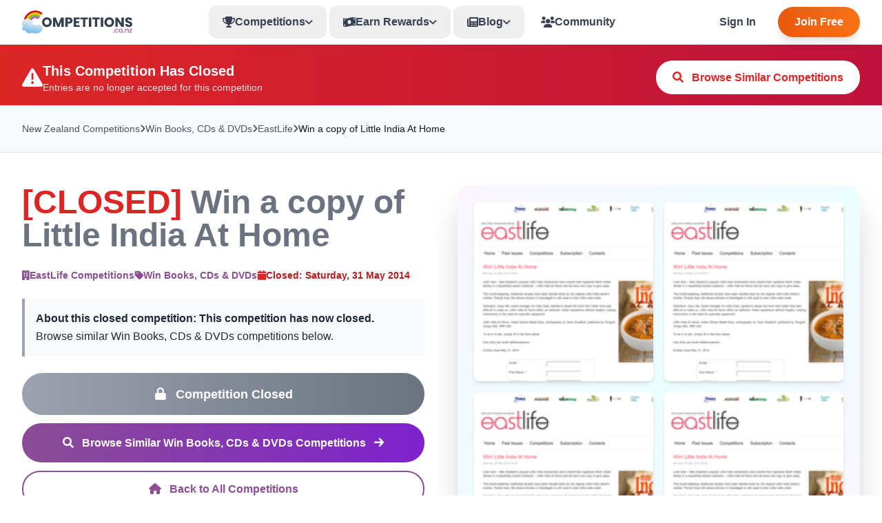

--- FILE ---
content_type: text/html;charset=UTF-8
request_url: https://www.competitions.co.nz/win-a-copy-of-little-india-at-home/9094/
body_size: 13452
content:
<!DOCTYPE html>
<html lang="en"><head>
    
    <script>
    var dataLayer = window.dataLayer || [];
    
    
    dataLayer.push({
        "urlpath": "index.cfm",
        "event": "user",
        "site": "nz"
    });
    
    </script>
    
    
    <script>(function(w,d,s,l,i){w[l]=w[l]||[];w[l].push({'gtm.start':
    new Date().getTime(),event:'gtm.js'});var f=d.getElementsByTagName(s)[0],
    j=d.createElement(s),dl=l!='dataLayer'?'&l='+l:'';j.async=true;j.src=
    'https://www.googletagmanager.com/gtm.js?id='+i+dl;f.parentNode.insertBefore(j,f);
    })(window,document,'script','dataLayer','GTM-TPV9D82');</script>
    
    
    <meta charset="UTF-8">
    <meta name="viewport" content="width=device-width, initial-scale=1.0">
    
    
    
    
    
    <title>[CLOSED] Win a copy of Little India At Home</title>
    <meta name="description" content="CLOSED: Win a copy of Little India At Home with EastLife ended 31 May 2014. Browse more win books, cds & dvds competitions.">
    
    <meta name="keywords" content="EastLife competition, Win Books, CDs & DVDs, win Win a copy of Little India At Home, New Zealand competitions, free entry">
    
    <meta name="robots" content="index, follow">
    
    <link rel="canonical" href="https://www.competitions.co.nz/win-a-copy-of-little-india-at-home/9094/">
    
    
    
    
    
    <meta property="og:type" content="website">
    <meta property="og:url" content="https://www.competitions.co.nz/win-a-copy-of-little-india-at-home/9094/">
    <meta property="og:title" content="Win a copy of Little India At Home - EastLife">
    <meta property="og:description" content="Win a copy of Little India At Home with EastLife">
    <meta property="og:image" content="//cdn.competitions.co.nz/win-a-copy-of-little-india-at-home_9094.png">
    <meta property="og:image:width" content="1200">
    <meta property="og:image:height" content="630">
    <meta property="og:site_name" content="Competitions.co.nz">
    <meta property="og:locale" content="en_NZ">
    
    
    <meta name="twitter:card" content="summary_large_image">
    <meta name="twitter:site" content="@compsnz">
    <meta name="twitter:title" content="Win a copy of Little India At Home - EastLife">
    <meta name="twitter:description" content="Win a copy of Little India At Home with EastLife">
    <meta name="twitter:image" content="//cdn.competitions.co.nz/win-a-copy-of-little-india-at-home_9094.png">
    
    
    
    <link rel="apple-touch-icon" sizes="180x180" href="/apple-touch-icon.png">
    <link rel="icon" type="image/png" sizes="32x32" href="/favicon-32x32.png">
    <link rel="icon" type="image/png" sizes="16x16" href="/favicon-16x16.png">
    <link rel="manifest" href="/site.webmanifest">
    <link rel="alternate" type="application/rss+xml" href="https://www.competitions.co.nz/rss.cfm">
    
    
    <meta name="google-signin-scope" content="profile email">
    <meta name="google-signin-client_id" content="172180016208-a39uub25p5k912ab7030crvch8li6vdo.apps.googleusercontent.com">
    <meta property="fb:app_id" content="330981386989892"/>
    <meta name="msvalidate.01" content="732A35C1D84636F1A6727A16A61CC447"/>
    
    
    
            <meta name="verification" content="288d9f693ec6fa9254b036a1d17077f8" />
        
    
    
    <link rel="preconnect" href="https://fonts.googleapis.com">
    <link rel="preconnect" href="https://fonts.gstatic.com" crossorigin>
    
    
    <link href="https://fonts.googleapis.com/css2?family=Inter:wght@300;400;500;600;700;800;900&display=optional" rel="stylesheet">
    <link rel="stylesheet" href="/v2/assets/css/all.min.css">
    <link rel="stylesheet" href="/v2/assets/css/output.css?v=3.2">
    
    
    <script type="application/ld+json">
    {"@context":"https:\/\/schema.org","sameAs":["https:\/\/www.facebook.com\/competitionsnz","https:\/\/twitter.com\/competitionsnz","https:\/\/www.instagram.com\/competitionsnz"],"@type":"Organization","contactPoint":{"@type":"ContactPoint","contactType":"Customer Service","email":"support@competitions.com.nz"},"logo":"https:\/\/www.competitions.co.nz\/v2\/assets\/images\/logo.png","url":"https:\/\/www.competitions.co.nz","name":"Competitions.co.nz"}
    </script>
    
    
    
        <script async src="https://pagead2.googlesyndication.com/pagead/js/adsbygoogle.js?client=ca-pub-1719939848984296"
         crossorigin="anonymous"></script>
    

<script type="application/ld+json">
{
  "@context": "https://schema.org",
    "@type": "BreadcrumbList",
    "itemListElement": [{
        "@type": "ListItem",
        "position": 1,
        "name": "New Zealand Competitions",
        "item": "https://www.competitions.co.nz/"
    },{
        "@type": "ListItem",
        "position": 2,
        "name": "Win Books, CDs & DVDs",
        "item": "https://www.competitions.co.nz/books-media-competitions/"
    },{
        "@type": "ListItem",
        "position": 3,
        "name": "EastLife",
        "item": "https://www.competitions.co.nz/brands/eastlife/"
    },{
        "@type": "ListItem",
        "position": 4,
        "name": "Win a copy of Little India At Home",
        "item": "https://www.competitions.co.nz/win-a-copy-of-little-india-at-home/9094/"
    }]
}
</script>

<script type="application/ld+json">
{
  "@context": "https://schema.org",
  "@type": "Event",
    "name": "Win a copy of Little India At Home",
    "description": "Look here &ndash; New Zealand&rsquo;s popular Little India restaurants have shared their signature North Indian dishes in a beautifully-styled cookbook &ndash; Little India at Home and we have one copy to give away.\r\n\r\nThe mouth-watering, traditional recipes have been handed down by the original Little India owner&rsquo;s mother, Premjit Kaur Gill whose kitchen in Chandigarh is still used to train Little India chefs.\r\n\r\nGrandson, Arjun Gill, brand manager for Little India, wanted to dispel the myth that Indian food was difficult to make so, Little India At Home offers an authentic Indian experience without lengthy cooking instructions or the need for specialty equipment.\r\n\r\nLittle India At Home: Indian Dishes Made Easy, photography by Sean Shadbolt, published by Penguin Group (NZ), RRP $40.\r\n\r\nTo be in to win, simply fill in the form below.\r\n\r\nOne entry per email address/person.\r\n\r\nEntries close May 31, 2014.",
  "startDate": "2014-05-12T00:00:00+10:00",
  "endDate": "2014-05-31T23:59:59+10:00",
  "eventStatus": "https://schema.org/EventCancelled",
  "eventAttendanceMode": "https://schema.org/OnlineEventAttendanceMode",
  "location": {
    "@type": "VirtualLocation",
        "url": "http://www.eastlife.co.nz/competitions/win-little-india-at-home"
  },
  "image": "https://cdn.competitions.co.nz/win-a-copy-of-little-india-at-home_9094.png",
  "organizer": {
    "@type": "Organization",
        "name": "EastLife",
    "url": "https://www.competitions.co.nz/brands/eastlife/"
  },
  "offers": {
    "@type": "Offer",
    "price": "0",
    "priceCurrency": "NZD",
    "availability": "https://schema.org/SoldOut",
    "validFrom": "2014-05-12T00:00:00+10:00",
    "validThrough": "2014-05-31T23:59:59+10:00",
    "url": "http://www.eastlife.co.nz/competitions/win-little-india-at-home"
  }
}
</script>
</head><body>

    <!-- Header -->
    <header class="fixed w-full bg-white shadow-sm border-b border-gray-200" style="z-index: 50;">
        <div class="max-w-screen-2xl mx-auto px-4 lg:px-8">
            <div class="flex items-center justify-between h-16">
                <!-- Logo -->
                <div class="flex items-center">
                    <a href="/" class="flex items-center">
                        <img src="/themes/responsive3/assets/logos/logo_nz.svg" alt="Competitions.co.nz" class="h-10" width="160" height="40">
                    </a>
                </div>
                
                <!-- Desktop Navigation -->
                <nav class="hidden lg:flex items-center space-x-1" aria-label="Main navigation">
                    
                        
                        
                        <!-- Competitions Mega Menu -->
                        <div class="relative group">
                            <button class="flex items-center gap-2 px-5 py-3 text-gray-700 hover:text-purple-600 font-bold transition-colors rounded-xl hover:bg-purple-50">
                                <i class="fas fa-trophy"></i>
                                <span>Competitions</span>
                                <i class="fas fa-chevron-down text-xs transition-transform group-hover:rotate-180"></i>
                            </button>
                            <div class="absolute left-0 mt-2 w-64 bg-white rounded-xl shadow-2xl border-2 border-gray-200 opacity-0 invisible group-hover:opacity-100 group-hover:visible hover:opacity-100 hover:visible transition-all duration-200 z-50">
                                <div class="p-2">
                                    
                                    
                                    
                                        
                                        <a href="/car-competitions/" class="flex items-center gap-3 px-4 py-2 hover:bg-purple-50 rounded-lg transition-colors">
                                            <i class="fas fa-car text-blue-600 w-4"></i>
                                            <div class="flex-1 flex items-center justify-between">
                                                <span class="text-sm font-medium text-gray-900">Car Competitions</span>
                                                <span class="text-xs text-gray-500">1</span>
                                            </div>
                                        </a>
                                    
                                        
                                        <a href="/travel-competitions/" class="flex items-center gap-3 px-4 py-2 hover:bg-purple-50 rounded-lg transition-colors">
                                            <i class="fas fa-plane text-purple-600 w-4"></i>
                                            <div class="flex-1 flex items-center justify-between">
                                                <span class="text-sm font-medium text-gray-900">Travel Competitions</span>
                                                <span class="text-xs text-gray-500">11</span>
                                            </div>
                                        </a>
                                    
                                        
                                        <a href="/cash-competitions/" class="flex items-center gap-3 px-4 py-2 hover:bg-purple-50 rounded-lg transition-colors">
                                            <i class="fas fa-dollar-sign text-green-600 w-4"></i>
                                            <div class="flex-1 flex items-center justify-between">
                                                <span class="text-sm font-medium text-gray-900">Cash & Vouchers</span>
                                                <span class="text-xs text-gray-500">16</span>
                                            </div>
                                        </a>
                                    
                                        
                                        <a href="/books-media-competitions/" class="flex items-center gap-3 px-4 py-2 hover:bg-purple-50 rounded-lg transition-colors">
                                            <i class="fas fa-book text-amber-600 w-4"></i>
                                            <div class="flex-1 flex items-center justify-between">
                                                <span class="text-sm font-medium text-gray-900">Books & Media</span>
                                                <span class="text-xs text-gray-500">5</span>
                                            </div>
                                        </a>
                                    
                                        
                                        <a href="/fashion-competitions/" class="flex items-center gap-3 px-4 py-2 hover:bg-purple-50 rounded-lg transition-colors">
                                            <i class="fas fa-tshirt text-purple-500 w-4"></i>
                                            <div class="flex-1 flex items-center justify-between">
                                                <span class="text-sm font-medium text-gray-900">Fashion</span>
                                                <span class="text-xs text-gray-500">4</span>
                                            </div>
                                        </a>
                                    
                                    <div class="border-t border-gray-200 mt-2 pt-2">
                                        <a href="/categories/" class="flex items-center justify-center gap-2 px-4 py-2 bg-purple-50 text-purple-600 rounded-lg font-bold hover:bg-purple-100 transition-colors text-sm">
                                            View All Categories
                                            <i class="fas fa-arrow-right text-xs"></i>
                                        </a>
                                    </div>
                                </div>
                            </div>
                        </div>

                        <!-- Earn Rewards Dropdown -->
                        <div class="relative group">
                            <button class="flex items-center gap-2 px-5 py-3 text-gray-700 hover:text-green-600 font-bold transition-colors rounded-xl hover:bg-green-50">
                                <i class="fas fa-money-bill-wave"></i>
                                <span>Earn Rewards</span>
                                <i class="fas fa-chevron-down text-xs transition-transform group-hover:rotate-180"></i>
                            </button>
                            <div class="absolute left-0 mt-2 w-64 bg-white rounded-xl shadow-2xl border-2 border-gray-200 opacity-0 invisible group-hover:opacity-100 group-hover:visible hover:opacity-100 hover:visible transition-all duration-200 z-50">
                                <div class="p-2">
                                    <a href="/surveys/" class="flex items-center gap-3 px-4 py-2 hover:bg-green-50 rounded-lg transition-colors">
                                        <i class="fas fa-clipboard-list text-green-600 w-4"></i>
                                        <div class="flex-1">
                                            <div class="text-sm font-bold text-gray-900">Paid Surveys</div>
                                            <div class="text-xs text-gray-600">Get paid for your opinions</div>
                                        </div>
                                    </a>
                                    <a href="/guessing-game/" class="flex items-center gap-3 px-4 py-2 hover:bg-red-50 rounded-lg transition-colors">
                                        <i class="fas fa-bullseye text-red-600 w-4"></i>
                                        <div class="flex-1">
                                            <div class="text-sm font-bold text-gray-900">Cash Prize Games</div>
                                            <div class="text-xs text-gray-600">Win $10-50 weekly</div>
                                        </div>
                                    </a>
                                    <a href="/spin-and-win/" class="flex items-center gap-3 px-4 py-2 hover:bg-yellow-50 rounded-lg transition-colors">
                                        <i class="fas fa-sync-alt text-yellow-600 w-4"></i>
                                        <div class="flex-1">
                                            <div class="text-sm font-bold text-gray-900">Instant Win Games</div>
                                            <div class="text-xs text-gray-600">Win prizes instantly</div>
                                        </div>
                                    </a>
                                    <div class="border-t border-gray-200 mt-2 pt-2">
                                        <a href="/rewards/" class="flex items-center gap-3 px-4 py-2 hover:bg-purple-50 rounded-lg transition-colors">
                                            <i class="fas fa-gift text-purple-600 w-4"></i>
                                            <div class="flex-1">
                                                <div class="text-sm font-bold text-gray-900">Cash Out Rewards</div>
                                                <div class="text-xs text-gray-600">Gift cards from $10</div>
                                            </div>
                                        </a>
                                    </div>
                                </div>
                            </div>
                        </div>

                        <!-- Blog Dropdown -->
                        <div class="relative group">
                            <button class="flex items-center gap-2 px-5 py-3 text-gray-700 hover:text-blue-600 font-bold transition-colors rounded-xl hover:bg-blue-50">
                                <i class="fas fa-newspaper"></i>
                                <span>Blog</span>
                                <i class="fas fa-chevron-down text-xs transition-transform group-hover:rotate-180"></i>
                            </button>
                            <div class="absolute left-0 mt-2 w-80 bg-white rounded-xl shadow-2xl border-2 border-gray-200 opacity-0 invisible group-hover:opacity-100 group-hover:visible hover:opacity-100 hover:visible transition-all duration-200 z-50">
                                <div class="p-2">
                                    
                                    
                                            <a href="/blog/competitions-nz-has-been-rebuilt-from-the-ground-up/" class="flex items-start gap-3 px-4 py-3 hover:bg-blue-50 rounded-lg transition-colors">
                                                <i class="fas fa-file-alt text-blue-600 w-4 mt-0.5"></i>
                                                <div class="flex-1 min-w-0">
                                                    <div class="text-sm font-medium text-gray-900 line-clamp-2">Competitions.co.nz Has Been Rebuilt From the Ground Up</div>
                                                    <div class="text-xs text-gray-500 mt-1">Dec 5, 2025</div>
                                                </div>
                                            </a>
                                        
                                            <a href="/blog/do-you-pay-tax-on-competition-winnings-in-nz/" class="flex items-start gap-3 px-4 py-3 hover:bg-blue-50 rounded-lg transition-colors">
                                                <i class="fas fa-file-alt text-blue-600 w-4 mt-0.5"></i>
                                                <div class="flex-1 min-w-0">
                                                    <div class="text-sm font-medium text-gray-900 line-clamp-2">Do You Pay Tax on Competition Winnings in NZ?</div>
                                                    <div class="text-xs text-gray-500 mt-1">Dec 5, 2025</div>
                                                </div>
                                            </a>
                                        
                                            <a href="/blog/how-to-spot-competition-scams-in-new-zealand/" class="flex items-start gap-3 px-4 py-3 hover:bg-blue-50 rounded-lg transition-colors">
                                                <i class="fas fa-file-alt text-blue-600 w-4 mt-0.5"></i>
                                                <div class="flex-1 min-w-0">
                                                    <div class="text-sm font-medium text-gray-900 line-clamp-2">How to Spot Competition Scams in New Zealand</div>
                                                    <div class="text-xs text-gray-500 mt-1">Dec 5, 2025</div>
                                                </div>
                                            </a>
                                        
                                    <div class="border-t border-gray-200 mt-2 pt-2 space-y-1">
                                        <a href="/blog/winners/" class="flex items-center justify-center gap-2 px-4 py-2 bg-yellow-50 text-yellow-600 rounded-lg font-bold hover:bg-yellow-100 transition-colors text-sm">
                                            <i class="fas fa-trophy"></i>
                                            Winners Archive
                                            <i class="fas fa-arrow-right text-xs"></i>
                                        </a>
                                        <a href="/blog/" class="flex items-center justify-center gap-2 px-4 py-2 bg-blue-50 text-blue-600 rounded-lg font-bold hover:bg-blue-100 transition-colors text-sm">
                                            View All Articles
                                            <i class="fas fa-arrow-right text-xs"></i>
                                        </a>
                                    </div>
                                </div>
                            </div>
                        </div>

                        <!-- Community -->
                        <a href="/community/" class="flex items-center gap-2 px-5 py-3 text-gray-700 hover:text-orange-600 font-bold transition-colors rounded-xl hover:bg-orange-50">
                            <i class="fas fa-users"></i>
                            <span>Community</span>
                        </a>
                    
                </nav>
                
                <!-- Right: Auth Buttons / User Menu -->
                <div class="flex items-center space-x-3">
                    
                        
                        
                        <a href="/login/" class="hidden md:block px-5 py-2.5 text-gray-700 hover:text-gray-900 font-semibold transition-colors">Sign In</a>
                        <a href="/register/" class="hidden md:block bg-cta-gradient-r text-white px-6 py-2.5 rounded-full font-bold hover:opacity-90 transition-opacity shadow-lg">
                            Join Free
                        </a>
                    
                    
                    <!-- Mobile Menu Button -->
                    <button onclick="toggleMobileMenu()" id="mobileMenuBtn" class="lg:hidden p-2 hover:bg-gray-50 rounded-lg transition-colors" aria-label="Toggle navigation menu">
                        <i class="fas fa-bars text-gray-700 text-xl"></i>
                    </button>
                </div>
            </div>
            
            <!-- Mobile Auth Buttons (Visible on mobile when not logged in) -->
            
                <div class="lg:hidden flex items-center gap-2 px-2 py-2 border-t border-gray-200">
                    <a href="/login/" class="flex-1 flex items-center justify-center gap-2 px-4 py-2.5 border-2 border-gray-300 text-gray-900 rounded-xl font-bold hover:bg-gray-50 transition-colors">
                        <i class="fas fa-sign-in-alt"></i>
                        Sign In
                    </a>
                    <a href="/register/" class="flex-1 flex items-center justify-center gap-2 px-4 py-2.5 bg-cta-gradient-r text-white rounded-xl font-bold hover:opacity-90 transition-opacity shadow-lg">
                        <i class="fas fa-user-plus"></i>
                        Join Free
                    </a>
                </div>
            
        </div>
        
        <!-- Mobile Menu -->
        <div id="mobileMenu" class="hidden lg:hidden bg-white border-t border-gray-200">
            <nav class="px-4 py-4 space-y-2 max-h-[80vh] overflow-y-auto">
                
                    
                    
                    <!-- Categories -->
                    <div class="space-y-1">
                        <div class="text-xs font-black text-gray-500 uppercase tracking-wider px-3 py-2">Categories</div>
                        
                        
                            
                            <a href="/car-competitions/" class="flex items-center gap-3 px-3 py-3 hover:bg-purple-50 rounded-lg transition-colors">
                                <i class="fas fa-car text-blue-600 w-5"></i>
                                <span class="font-semibold text-gray-900">Car Competitions</span>
                                <span class="text-xs text-gray-500 ml-auto">1</span>
                            </a>
                        
                            
                            <a href="/travel-competitions/" class="flex items-center gap-3 px-3 py-3 hover:bg-purple-50 rounded-lg transition-colors">
                                <i class="fas fa-plane text-purple-600 w-5"></i>
                                <span class="font-semibold text-gray-900">Travel Competitions</span>
                                <span class="text-xs text-gray-500 ml-auto">11</span>
                            </a>
                        
                            
                            <a href="/cash-competitions/" class="flex items-center gap-3 px-3 py-3 hover:bg-purple-50 rounded-lg transition-colors">
                                <i class="fas fa-dollar-sign text-green-600 w-5"></i>
                                <span class="font-semibold text-gray-900">Cash & Vouchers</span>
                                <span class="text-xs text-gray-500 ml-auto">16</span>
                            </a>
                        
                            
                            <a href="/books-media-competitions/" class="flex items-center gap-3 px-3 py-3 hover:bg-purple-50 rounded-lg transition-colors">
                                <i class="fas fa-book text-amber-600 w-5"></i>
                                <span class="font-semibold text-gray-900">Books & Media</span>
                                <span class="text-xs text-gray-500 ml-auto">5</span>
                            </a>
                        
                            
                            <a href="/fashion-competitions/" class="flex items-center gap-3 px-3 py-3 hover:bg-purple-50 rounded-lg transition-colors">
                                <i class="fas fa-tshirt text-purple-500 w-5"></i>
                                <span class="font-semibold text-gray-900">Fashion</span>
                                <span class="text-xs text-gray-500 ml-auto">4</span>
                            </a>
                        
                        <a href="/categories/" class="flex items-center gap-3 px-3 py-3 hover:bg-purple-50 rounded-lg transition-colors">
                            <i class="fas fa-th text-purple-600 w-5"></i>
                            <span class="font-semibold text-purple-600">View All Categories</span>
                        </a>
                    </div>
                    
                    <div class="h-px bg-gray-200 my-2"></div>
                    
                    <!-- Earn Rewards Section -->
                    <div class="space-y-1">
                        <div class="text-xs font-black text-gray-500 uppercase tracking-wider px-3 py-2">Earn Rewards</div>
                        <a href="/surveys/" class="flex items-center gap-3 px-3 py-3 hover:bg-green-50 rounded-lg transition-colors">
                            <i class="fas fa-clipboard-list text-green-600 w-5"></i>
                            <div class="flex-1">
                                <div class="font-bold text-gray-900">Paid Surveys</div>
                                <div class="text-xs text-gray-600">Get paid for your opinions</div>
                            </div>
                        </a>
                        <a href="/guessing-game/" class="flex items-center gap-3 px-3 py-3 hover:bg-red-50 rounded-lg transition-colors">
                            <i class="fas fa-trophy text-red-600 w-5"></i>
                            <div class="flex-1">
                                <div class="font-bold text-gray-900">Cash Prize Games</div>
                                <div class="text-xs text-gray-600">Win $10-50 weekly</div>
                            </div>
                        </a>
                        <a href="/spin-and-win/" class="flex items-center gap-3 px-3 py-3 hover:bg-yellow-50 rounded-lg transition-colors">
                            <i class="fas fa-gift text-yellow-600 w-5"></i>
                            <div class="flex-1">
                                <div class="font-bold text-gray-900">Instant Win Games</div>
                                <div class="text-xs text-gray-600">Win prizes instantly</div>
                            </div>
                        </a>
                        <a href="/rewards/" class="flex items-center gap-3 px-3 py-3 hover:bg-purple-50 rounded-lg transition-colors">
                            <i class="fas fa-shopping-bag text-purple-600 w-5"></i>
                            <div class="flex-1">
                                <div class="font-bold text-gray-900">Cash Out Rewards</div>
                                <div class="text-xs text-gray-600">Gift cards from $10</div>
                            </div>
                        </a>
                    </div>
                    
                    <div class="h-px bg-gray-200 my-2"></div>
                    
                    <!-- Quick Links -->
                    <a href="/" class="flex items-center gap-3 px-3 py-3 hover:bg-purple-50 rounded-lg transition-colors">
                        <i class="fas fa-trophy text-purple-600 w-5"></i>
                        <span class="font-semibold text-gray-900">All Competitions</span>
                    </a>
                    <a href="/blog/" class="flex items-center gap-3 px-3 py-3 hover:bg-blue-50 rounded-lg transition-colors">
                        <i class="fas fa-newspaper text-blue-600 w-5"></i>
                        <span class="font-semibold text-gray-900">Blog</span>
                    </a>
                    <a href="/community/" class="flex items-center gap-3 px-3 py-3 hover:bg-orange-50 rounded-lg transition-colors">
                        <i class="fas fa-users text-orange-600 w-5"></i>
                        <span class="font-semibold text-gray-900">Community</span>
                    </a>
                    
                    <div class="h-px bg-gray-200 my-2"></div>
                    
                    <!-- Auth Buttons Mobile -->
                    <a href="/login/" class="flex items-center justify-center gap-2 px-4 py-3 border-2 border-gray-300 text-gray-900 rounded-xl font-bold hover:bg-gray-50 transition-colors">
                        Sign In
                    </a>
                    <a href="/register/" class="flex items-center justify-center gap-2 px-4 py-3 bg-cta-gradient-r text-white rounded-xl font-bold hover:opacity-90 transition-opacity shadow-lg">
                        Join Free
                    </a>
                
            </nav>
        </div>
    </header>
     <!-- Spacer for fixed header - pushes content down automatically -->
    
        
        <div class="h-32 lg:h-16"></div>
    
    <script>
        // Toggle mobile menu
        function toggleMobileMenu() {
            const menu = document.getElementById('mobileMenu');
            const icon = document.querySelector('#mobileMenuBtn i');
            menu.classList.toggle('hidden');
            icon.classList.toggle('fa-bars');
            icon.classList.toggle('fa-times');
        }
        
        // Toggle notifications
        function toggleNotifications() {
            const panel = document.getElementById('notificationsPanel');
            const userPanel = document.getElementById('userMenuPanel');
            userPanel?.classList.add('hidden');
            panel.classList.toggle('hidden');
        }
        
        // Toggle user menu
        function toggleUserMenu() {
            const panel = document.getElementById('userMenuPanel');
            const notifPanel = document.getElementById('notificationsPanel');
            notifPanel?.classList.add('hidden');
            panel.classList.toggle('hidden');
        }
        
        // Mark all notifications as read
        function markAllRead() {
            // TODO: AJAX call to mark all notifications as read in database
            console.log('Marking all notifications as read');
            const badge = document.getElementById('notificationBadge');
            if (badge) {
                badge.textContent = '0';
                badge.style.display = 'none';
            }
        }
        
        // Logout function
        function logout() {
            if (confirm('Are you sure you want to sign out?')) {
                window.location.href = '/logout/';
            }
        }
        
        // Close dropdowns when clicking outside
        document.addEventListener('click', function(event) {
            const mobileMenu = document.getElementById('mobileMenu');
            const mobileBtn = document.getElementById('mobileMenuBtn');
            const notifPanel = document.getElementById('notificationsPanel');
            const notifBtn = document.getElementById('notificationBtn');
            const userPanel = document.getElementById('userMenuPanel');
            const userBtn = document.getElementById('userMenuBtn');
            
            // Close mobile menu
            if (mobileMenu && !mobileMenu.contains(event.target) && !mobileBtn?.contains(event.target)) {
                mobileMenu.classList.add('hidden');
                document.querySelector('#mobileMenuBtn i')?.classList.remove('fa-times');
                document.querySelector('#mobileMenuBtn i')?.classList.add('fa-bars');
            }
            
            // Close notifications
            if (notifPanel && !notifPanel.contains(event.target) && !notifBtn?.contains(event.target)) {
                notifPanel.classList.add('hidden');
            }
            
            // Close user menu
            if (userPanel && !userPanel.contains(event.target) && !userBtn?.contains(event.target)) {
                userPanel.classList.add('hidden');
            }
        });
        
        // Close dropdowns on escape key
        document.addEventListener('keydown', function(event) {
            if (event.key === 'Escape') {
                document.getElementById('mobileMenu')?.classList.add('hidden');
                document.getElementById('notificationsPanel')?.classList.add('hidden');
                document.getElementById('userMenuPanel')?.classList.add('hidden');
            }
        });
    </script>



<meta name="viewport" content="width=device-width, initial-scale=1.0, maximum-scale=5.0">



<meta name="last-modified" content="2014-05-12">
<meta property="article:modified_time" content="2014-05-12">




<section class="bg-gradient-to-r from-red-600 to-rose-700 pt-6 pb-4 text-white">
    <div class="max-w-screen-2xl mx-auto px-4 lg:px-8">
        <div class="flex flex-col md:flex-row items-center justify-between gap-4">
            <div class="flex items-center gap-3">
                <i class="fas fa-exclamation-triangle text-3xl"></i>
                <div>
                    <div class="font-black text-xl">This Competition Has Closed</div>
                    <div class="text-red-100 text-sm">Entries are no longer accepted for this competition</div>
                </div>
            </div>
            
            <a href="/books-media-competitions/" 
               class="bg-white text-red-600 px-6 py-3 rounded-full font-bold hover:bg-red-50 transition whitespace-nowrap">
                <i class="fas fa-search mr-2"></i>
                Browse Similar Competitions
            </a>
            
        </div>
    </div>
</section>



<section class="bg-gray-50 py-4 md:py-6 border-b border-gray-200">
    <div class="max-w-screen-2xl mx-auto px-4 lg:px-8">
        <div class="flex flex-wrap items-center gap-2 text-xs md:text-sm text-gray-600 leading-relaxed">
            <a href="/" class="hover:text-purple-600 whitespace-nowrap">New Zealand Competitions</a>
            <i class="fas fa-chevron-right text-xs"></i>
            
            <a href="/books-media-competitions/" class="hover:text-purple-600 whitespace-nowrap">Win Books, CDs & DVDs</a>
            <i class="fas fa-chevron-right text-xs hidden sm:inline"></i>
            
            <a href="/brands/eastlife/" class="hover:text-purple-600 whitespace-nowrap hidden sm:inline">EastLife</a>
            <i class="fas fa-chevron-right text-xs hidden sm:inline"></i>
            
            <span class="text-gray-900 font-medium hidden sm:inline truncate max-w-xs" title="Win a copy of Little India At Home">Win a copy of Little India At Home</span>
        </div>
    </div>
</section>





<section class="py-12 bg-white">
    <div class="max-w-screen-2xl mx-auto px-4 lg:px-8">
        <div class="grid lg:grid-cols-2 gap-12 items-start">
            
            
            <div>
                
                
                <h1 class="text-4xl lg:text-5xl font-black text-gray-500 mb-6 leading-tight">
                    <span class="text-red-600">[CLOSED]</span> Win a copy of Little India At Home
                </h1>
                
                
                <div class="flex flex-wrap items-center gap-4 mb-6 text-sm">
                    
                    <div class="flex items-center gap-2">
                        <i class="fas fa-building text-purple-600"></i>
                        <a href="/brands/eastlife/" class="text-purple-600 hover:underline font-bold">
                            EastLife Competitions
                        </a>
                    </div>
                    <div class="w-px h-4 bg-gray-300"></div>
                    
                    <div class="flex items-center gap-2">
                        <i class="fas fa-tag text-purple-600"></i>
                        <a href="/books-media-competitions/" class="text-purple-600 hover:underline font-bold">
                            Win Books, CDs & DVDs
                        </a>
                    </div>
                    <div class="w-px h-4 bg-gray-300"></div>
                    
                    <div class="flex items-center gap-2">
                        <i class="fas fa-calendar text-red-600"></i>
                        <span class="text-red-700 font-bold">
                            Closed: <strong>Saturday, 31 May 2014</strong>
                        </span>
                    </div>
                </div>
                
                
                <div class="bg-gray-50 border-l-4 border-gray-400 p-4 mb-6">
                    <p class="text-gray-800 leading-relaxed">
                        
                            <strong>About this closed competition:</strong> 
                            <strong>This competition has now closed.</strong> Browse similar Win Books, CDs & DVDs competitions below.
                        
                    </p>
                </div>

                
                
                <div class="space-y-3">
                    <div class="block w-full bg-gradient-to-r from-gray-400 to-gray-500 text-white font-black px-6 md:px-12 py-3 md:py-4 rounded-full text-base md:text-lg text-center cursor-not-allowed">
                        <i class="fas fa-lock mr-2"></i>
                        Competition Closed
                    </div>
                    
                    <a href="/books-media-competitions/" 
                       class="block w-full bg-gradient-to-r from-purple-600 to-purple-700 hover:from-purple-700 hover:to-purple-800 text-white font-black px-6 md:px-8 py-3 md:py-4 rounded-full text-sm md:text-base hover:shadow-2xl transition-all transform hover:scale-105 text-center">
                        <i class="fas fa-search mr-2"></i>
                        Browse Similar Win Books, CDs & DVDs Competitions
                        <i class="fas fa-arrow-right ml-2"></i>
                    </a>
                    
                    <a href="/" 
                       class="block w-full bg-white border-2 border-purple-600 text-purple-600 hover:bg-purple-50 font-bold px-6 md:px-8 py-2.5 md:py-3 rounded-full text-sm md:text-base text-center transition">
                        <i class="fas fa-home mr-2"></i>
                        Back to All Competitions
                    </a>
                </div>
                
            </div>

            
            <div class="relative">
                
                
                
                
                <div class="bg-gradient-to-br from-purple-50 via-blue-50 to-pink-50 rounded-2xl overflow-hidden shadow-2xl p-6">
                    <div class="grid grid-cols-2 gap-4">
                        
                        <a href="#"  target="_self" class="relative rounded-lg overflow-hidden shadow-md group block cursor-default">
                            
                            <img src="//cdn.competitions.co.nz/win-a-copy-of-little-india-at-home_9094.png" 
                                 alt="EastLife" 
                                 class="w-full h-auto transition-transform group-hover:scale-110">
                            <div class="absolute inset-0 z-10 mix-blend-multiply opacity-90 bg-gradient-to-br from-red-200 to-orange-200 transition-opacity group-hover:opacity-0"></div>
                            
                        </a>
                        
                        
                        <a href="#"  target="_self" class="relative rounded-lg overflow-hidden shadow-md group block cursor-default">
                            
                            <img src="//cdn.competitions.co.nz/win-a-copy-of-little-india-at-home_9094.png" 
                                 alt="EastLife" 
                                 class="w-full h-auto transition-transform group-hover:scale-110">
                            <div class="absolute inset-0 z-10 mix-blend-multiply opacity-90 bg-gradient-to-br from-amber-200 to-yellow-200 transition-opacity group-hover:opacity-0"></div>
                            
                        </a>
                        
                        
                        <a href="#"  target="_self" class="relative rounded-lg overflow-hidden shadow-md group block cursor-default">
                            
                            <img src="//cdn.competitions.co.nz/win-a-copy-of-little-india-at-home_9094.png" 
                                 alt="EastLife" 
                                 class="w-full h-auto transition-transform group-hover:scale-110">
                            <div class="absolute inset-0 z-10 mix-blend-multiply opacity-90 bg-gradient-to-br from-green-200 to-emerald-200 transition-opacity group-hover:opacity-0"></div>
                            
                        </a>
                        
                        
                        <a href="#"  target="_self" class="relative rounded-lg overflow-hidden shadow-md group block cursor-default">
                            
                            <img src="//cdn.competitions.co.nz/win-a-copy-of-little-india-at-home_9094.png" 
                                 alt="EastLife" 
                                 class="w-full h-auto transition-transform group-hover:scale-110">
                            <div class="absolute inset-0 z-10 mix-blend-multiply opacity-90 bg-gradient-to-br from-blue-200 to-cyan-200 transition-opacity group-hover:opacity-0"></div>
                            
                        </a>
                    </div>
                </div>
                
                
                <div class="mt-6">
                    <div class="text-sm text-gray-600 mb-3 font-bold">Share this competition:</div>
                    
                    
                    <button onclick="mobileShare()" 
                            class="lg:hidden w-full bg-gradient-to-r from-purple-600 to-pink-600 text-white py-3 rounded-lg font-bold text-center hover:shadow-lg transition text-sm mb-3">
                        <i class="fas fa-share-alt mr-2"></i> Share Competition
                    </button>
                    
                    
                    <div class="hidden lg:flex gap-3">
                        <a href="https://www.facebook.com/sharer/sharer.php?u=https%3A%2F%2Fwww%2Ecompetitions%2Eco%2Enz%2Fwin%2Da%2Dcopy%2Dof%2Dlittle%2Dindia%2Dat%2Dhome%2F9094%2F" 
                           target="_blank"
                           class="flex-1 bg-blue-600 text-white py-3 rounded-lg font-bold text-center hover:bg-blue-700 transition text-sm">
                            <i class="fab fa-facebook-f mr-2"></i> Facebook
                        </a>
                        <a href="https://twitter.com/intent/tweet?url=https%3A%2F%2Fwww%2Ecompetitions%2Eco%2Enz%2Fwin%2Da%2Dcopy%2Dof%2Dlittle%2Dindia%2Dat%2Dhome%2F9094%2F&text=EastLife" 
                           target="_blank"
                           class="flex-1 bg-sky-500 text-white py-3 rounded-lg font-bold text-center hover:bg-sky-600 transition text-sm">
                            <i class="fab fa-twitter mr-2"></i> Twitter
                        </a>
                        <button onclick="copyToClipboard('https://www.competitions.co.nz/win-a-copy-of-little-india-at-home/9094/')"
                                class="flex-1 bg-gray-600 text-white py-3 rounded-lg font-bold text-center hover:bg-gray-700 transition text-sm">
                            <i class="fas fa-link mr-2"></i> Copy
                        </button>
                    </div>
                </div>
            </div>
        </div>
    </div>
</section>





<section class="py-16 bg-gray-50">
    <div class="max-w-4xl mx-auto px-4 lg:px-8">
        <h2 class="text-3xl lg:text-4xl font-black text-gray-900 mb-8 text-center">
            Competition Details & Terms
        </h2>
        
        <div class="space-y-4">
            
            <details class="group bg-white rounded-2xl p-6 shadow-sm hover:shadow-md transition-all" open>
                <summary class="font-bold text-lg text-gray-900 cursor-pointer list-none flex items-center justify-between">
                    <span>What are the prize details for this competition?</span>
                    <i class="fas fa-chevron-down group-open:rotate-180 transition-transform text-purple-600"></i>
                </summary>
                <div class="mt-4 text-gray-700 leading-relaxed">
                    Win a copy of Little India At Home - Look here &ndash; New Zealand&rsquo;s popular Little India restaurants have shared their signature North Indian dishes in a beautifully-styled cookbook &ndash; Little India at Home and we have one copy to give away.

The mouth-watering, traditional recipes have been handed down by the original Little India owner&rsquo;s mother, Premjit Kaur Gill whose kitchen in Chandigarh is still used to train Little India chefs.

Grandson, Arjun Gill, brand manager for Little India, wanted to dispel the myth that Indian food was difficult to make so, Little India At Home offers an authentic Indian experience without lengthy cooking instructions or the need for specialty equipment.

Little India At Home: Indian Dishes Made Easy, photography by Sean Shadbolt, published by Penguin Group (NZ), RRP $40.

To be in to win, simply fill in the form below.

One entry per email address/person.

Entries close May 31, 2014.
                </div>
            </details>
            
            <details class="group bg-white rounded-2xl p-6 shadow-sm hover:shadow-md transition-all" open>
                <summary class="font-bold text-lg text-gray-900 cursor-pointer list-none flex items-center justify-between">
                    <span>When does this competition end?</span>
                    <i class="fas fa-chevron-down group-open:rotate-180 transition-transform text-purple-600"></i>
                </summary>
                <div class="mt-4 text-gray-700 leading-relaxed">
                    This competition closes on Saturday, 31 May 2014 at 11:59 PM AEST.
                </div>
            </details>
            
        </div>
    </div>
</section>




<section class="py-16 bg-white">
    <div class="max-w-4xl mx-auto px-4 lg:px-8">
        <div class="prose prose-lg max-w-none">
            
            <h2 class="text-3xl font-black text-gray-900 mb-4">
                <i class="fas fa-building text-purple-600 mr-2"></i>
                About EastLife Competitions
            </h2>
            
            
            <p class="text-gray-700 leading-relaxed mb-6 text-lg">
                <a href="/brands/eastlife/" class="text-purple-600 hover:underline font-bold">EastLife</a>
                has run <strong>555 competitions</strong> on Competitions.co.nz 
                over the past <strong>12+ years</strong>
                
                (since January 2014).
                
                This competition has ended, but check their <a href="/brands/eastlife/" class="text-purple-600 hover:underline">brand page</a> for future promotions.
                
            </p>
            
            
            <div class="bg-gradient-to-r from-purple-50 via-blue-50 to-green-50 rounded-2xl p-6 mb-8 border-2 border-purple-200 shadow-sm">
                <h3 class="text-lg font-bold text-gray-800 mb-4 text-center">
                    <i class="fas fa-chart-bar text-purple-600 mr-2"></i>
                    EastLife Competition Stats
                </h3>
                <div class="grid grid-cols-2 md:grid-cols-4 gap-4 text-center">
                    
                    <div class="bg-white rounded-xl p-4 shadow-sm">
                        <div class="text-3xl font-black text-purple-600">555</div>
                        <div class="text-xs text-gray-600 font-medium">Total Competitions</div>
                    </div>
                    
                    <div class="bg-white rounded-xl p-4 shadow-sm">
                        <div class="text-3xl font-black text-green-600">0</div>
                        <div class="text-xs text-gray-600 font-medium">Active Now</div>
                    </div>
                    
                    <div class="bg-white rounded-xl p-4 shadow-sm">
                        <div class="text-3xl font-black text-blue-600">
                            5.7K
                            
                        </div>
                        <div class="text-xs text-gray-600 font-medium">Member Entries</div>
                    </div>
                    
                    <div class="bg-white rounded-xl p-4 shadow-sm">
                        <div class="text-3xl font-black text-amber-600">
                            
                                $2K
                            
                        </div>
                        <div class="text-xs text-gray-600 font-medium">Prizes Given Away</div>
                    </div>
                </div>
                
                
                <div class="grid grid-cols-3 gap-4 mt-4 text-center">
                    
                    <div class="bg-white/60 rounded-lg p-3">
                        <div class="text-xl font-bold text-gray-800">28 days</div>
                        <div class="text-xs text-gray-500">Avg Duration</div>
                    </div>
                    
                    <div class="bg-white/60 rounded-lg p-3">
                        <div class="text-xl font-bold text-gray-800">
                            12+ years
                        </div>
                        <div class="text-xs text-gray-500">On Site</div>
                    </div>
                    
                    <div class="bg-white/60 rounded-lg p-3">
                        <div class="text-xl font-bold text-gray-800 truncate">
                            CD / DVD / Books
                        </div>
                        <div class="text-xs text-gray-500">Top Category</div>
                    </div>
                </div>
            </div>
            
            
            <div class="text-center mb-8">
                <a href="/brands/eastlife/" class="inline-flex items-center gap-2 bg-gradient-to-r from-purple-600 to-pink-600 text-white font-bold py-3 px-8 rounded-xl hover:shadow-lg transition-all">
                    <span>View All EastLife Competitions</span>
                    <i class="fas fa-arrow-right"></i>
                </a>
            </div>
            
            
            <h3 class="text-2xl font-bold text-gray-900 mb-4 mt-8">Browse More New Zealand Competitions</h3>
            
            <div class="grid md:grid-cols-3 gap-6 mb-6">
                
                <div class="bg-white border-2 border-gray-200 rounded-xl p-6 hover:border-purple-300 transition">
                    <h4 class="font-bold text-lg mb-3 text-gray-900">
                        <i class="fas fa-th-large text-purple-600 mr-2"></i>
                        By Category
                    </h4>
                    <div class="space-y-2">
                        
                        <a href="/cash-competitions/" class="flex items-center justify-between text-gray-700 hover:text-purple-600 transition">
                            <span>Cash & Vouchers</span>
                            <span class="text-xs bg-gray-100 px-2 py-1 rounded-full">17</span>
                        </a>
                        
                        <a href="/travel-competitions/" class="flex items-center justify-between text-gray-700 hover:text-purple-600 transition">
                            <span>Travel</span>
                            <span class="text-xs bg-gray-100 px-2 py-1 rounded-full">10</span>
                        </a>
                        
                        <a href="/experience-days/" class="flex items-center justify-between text-gray-700 hover:text-purple-600 transition">
                            <span>Experience</span>
                            <span class="text-xs bg-gray-100 px-2 py-1 rounded-full">7</span>
                        </a>
                        
                        <a href="/beauty-competitions/" class="flex items-center justify-between text-gray-700 hover:text-purple-600 transition">
                            <span>Health & Beauty</span>
                            <span class="text-xs bg-gray-100 px-2 py-1 rounded-full">7</span>
                        </a>
                        
                        <a href="/books-media-competitions/" class="flex items-center justify-between text-gray-700 hover:text-purple-600 transition">
                            <span>CD / DVD / Books</span>
                            <span class="text-xs bg-gray-100 px-2 py-1 rounded-full">6</span>
                        </a>
                        
                    </div>
                </div>
                
                
                <div class="bg-white border-2 border-gray-200 rounded-xl p-6 hover:border-purple-300 transition">
                    <h4 class="font-bold text-lg mb-3 text-gray-900">
                        <i class="fas fa-list-check text-green-600 mr-2"></i>
                        By Entry Type
                    </h4>
                    <div class="space-y-2">
                        
                        
                            <a href="/interactive-games/" class="flex items-center text-gray-700 hover:text-green-600 transition">
                                <i class="fas fa-gamepad mr-2 text-sm"></i>
                                <span>Interactive</span>
                            </a>
                        
                            <a href="/quiz-competitions/" class="flex items-center text-gray-700 hover:text-green-600 transition">
                                <i class="fas fa-brain mr-2 text-sm"></i>
                                <span>Quiz</span>
                            </a>
                        
                            <a href="/codeword-entry/" class="flex items-center text-gray-700 hover:text-green-600 transition">
                                <i class="fas fa-key mr-2 text-sm"></i>
                                <span>Codeword</span>
                            </a>
                        
                            <a href="/purchase-required/" class="flex items-center text-gray-700 hover:text-green-600 transition">
                                <i class="fas fa-shopping-cart mr-2 text-sm"></i>
                                <span>Purchase Required</span>
                            </a>
                        
                            <a href="/registration-required/" class="flex items-center text-gray-700 hover:text-green-600 transition">
                                <i class="fas fa-user-plus mr-2 text-sm"></i>
                                <span>Registration</span>
                            </a>
                        
                    </div>
                </div>
                
                
                <div class="bg-white border-2 border-gray-200 rounded-xl p-6 hover:border-purple-300 transition">
                    <h4 class="font-bold text-lg mb-3 text-gray-900">
                        <i class="fas fa-map-marker-alt text-blue-600 mr-2"></i>
                        By Location
                    </h4>
                    <div class="space-y-2">
                        
                                <a href="/north island/" class="flex items-center text-gray-700 hover:text-blue-600 transition">
                                    <span>North Island</span>
                                </a>
                            
                                <a href="/south island/" class="flex items-center text-gray-700 hover:text-blue-600 transition">
                                    <span>South Island</span>
                                </a>
                            
                    </div>
                </div>
            </div>
            
            
            
            <div class="text-center">
                <a href="/brands/eastlife/" class="inline-flex items-center gap-2 bg-gradient-to-r from-purple-600 to-pink-600 text-white font-bold py-3 px-8 rounded-xl hover:shadow-lg transition-all">
                    <span>View All EastLife Competitions</span>
                    <span class="text-xs bg-white/20 px-2 py-1 rounded-full">555</span>
                    <i class="fas fa-arrow-right"></i>
                </a>
            </div>
            
        </div>
    </div>
</section>

<section class="py-8 bg-white border-t border-gray-200">
    <div class="max-w-screen-2xl mx-auto px-4 lg:px-8">
        <div class="flex items-center justify-between gap-4">
            
            
                <a href="/win-tickets-to-annie/9093/" class="flex-1 flex items-center gap-3 p-4 rounded-xl border-2 border-gray-200 hover:border-blue-500 hover:bg-blue-50 transition-all group">
                    <i class="fas fa-chevron-left text-gray-400 group-hover:text-blue-600 text-xl"></i>
                    <div class="flex-1 min-w-0">
                        <div class="text-xs text-gray-500 mb-1">Previous Competition</div>
                        <div class="font-bold text-gray-900 text-sm truncate">Keeping Up With NZ</div>
                        <div class="text-xs text-blue-600 font-semibold">Win Tickets to Annie</div>
                    </div>
                </a>
            
                <a href="/win-a-holistic-hair-finishing-rinse-product-pack/9095/" class="flex-1 flex items-center gap-3 p-4 rounded-xl border-2 border-gray-200 hover:border-blue-500 hover:bg-blue-50 transition-all group text-right">
                    <div class="flex-1 min-w-0">
                        <div class="text-xs text-gray-500 mb-1">Next Competition</div>
                        <div class="font-bold text-gray-900 text-sm truncate">Oh Natural</div>
                        <div class="text-xs text-blue-600 font-semibold">Win a Holistic Hair Finishing Rinse Product Pack</div>
                    </div>
                    <i class="fas fa-chevron-right text-gray-400 group-hover:text-blue-600 text-xl"></i>
                </a>
            
        </div>
    </div>
</section>


</main>

<script>
function copyToClipboard(text) {
    if (navigator.clipboard) {
        navigator.clipboard.writeText(text).then(function() {
            alert('Competition link copied to clipboard!');
        }, function(err) {
            console.error('Could not copy text: ', err);
        });
    } else {
        const textArea = document.createElement('textarea');
        textArea.value = text;
        textArea.style.position = 'fixed';
        textArea.style.left = '-999999px';
        document.body.appendChild(textArea);
        textArea.select();
        try {
            document.execCommand('copy');
            alert('Competition link copied!');
        } catch (err) {
            console.error('Failed to copy', err);
        }
        document.body.removeChild(textArea);
    }
}

// Mobile Native Share API Support
function mobileShare() {
    if (navigator.share) {
        navigator.share({
            title: 'EastLife',
            text: 'Look here &ndash; New Zealand&rsquo;s popular Little India restaurants have shared their signature North Indian dishes in a beautifully-styled cookbook &ndash; Little India at Home and we have one copy to give away.\r\n\r\nThe mouth-watering, traditional recipes have been handed down by the original Little India owner&rsquo;s mother, Premjit Kaur Gill whose kitchen in Chandigarh is still used to train Little India chefs.\r\n\r\nGrandson, Arjun Gill, brand manager for Little India, wanted to dispel the myth that Indian food was difficult to make so, Little India At Home offers an authentic Indian experience without lengthy cooking instructions or the need for specialty equipment.\r\n\r\nLittle India At Home: Indian Dishes Made Easy, photography by Sean Shadbolt, published by Penguin Group (NZ), RRP $40.\r\n\r\nTo be in to win, simply fill in the form below.\r\n\r\nOne entry per email address/person.\r\n\r\nEntries close May 31, 2014.',
            url: 'https://www.competitions.co.nz/win-a-copy-of-little-india-at-home/9094/'
        }).catch((error) => console.log('Error sharing', error));
    }
}

// FAQ Details Styling
document.querySelectorAll('details').forEach(detail => {
    detail.addEventListener('toggle', function() {
        if (this.open) {
            this.style.background = 'linear-gradient(to right, #eff6ff, #f5f3ff)';
        } else {
            this.style.background = 'white';
        }
    });
});

// Mobile Sticky CTA - Show/Hide on Scroll

</script>

<style>
details summary::-webkit-details-marker {
    display: none;
}

#mobileCTA {
    transition: transform 0.3s ease-in-out;
}
</style>


    <footer class="relative overflow-hidden bg-gradient-to-br from-blue-50 via-purple-50 to-pink-50 border-t border-purple-200/50">
        <!-- Decorative Animated Blobs - matching hero style -->
        <div class="absolute top-10 left-10 w-72 h-72 bg-purple-200 rounded-full mix-blend-multiply filter blur-xl opacity-20 animate-blob"></div>
        <div class="absolute top-40 right-10 w-72 h-72 bg-blue-200 rounded-full mix-blend-multiply filter blur-xl opacity-20 animate-blob animation-delay-2000"></div>
        

        
        <div class="relative max-w-screen-xl mx-auto px-4 py-8 lg:py-16">
            <div class="grid grid-cols-1 md:grid-cols-2 lg:grid-cols-5 gap-6 md:gap-8 lg:gap-12">
                
                <!-- Brand Column -->
                <div class="lg:col-span-2">
                    <a href="/" class="inline-block mb-3">
                        <img src="/themes/responsive3/assets/logos/logo_nz.svg" alt="Competitions.co.nz" class="h-8 lg:h-10" width="160" height="40">
                    </a>
                    <p class="text-gray-600 text-xs sm:text-sm mb-4 lg:mb-6 leading-relaxed max-w-md">
                        Find the best competitions in New Zealand. Win cars, cash, holidays & more. Earn rewards with paid surveys.
                    </p>
                    
                    <!-- Social Links -->
                    <nav aria-label="Social media and network links" class="mb-4 lg:mb-6">
                        <div class="flex flex-wrap items-start gap-4 lg:gap-6">
                            <!-- Let's Connect -->
                            <div>
                                <p class="text-xs font-medium text-gray-500 mb-2">Let's Connect</p>
                                <div class="flex items-center gap-2.5">
                                    
                                            <a href="https://www.facebook.com/competitions.co.nz/" target="_blank" rel="noopener noreferrer" class="w-8 h-8 flex items-start justify-center rounded-lg text-gray-400 hover:text-blue-600 hover:bg-blue-50 transition-all" aria-label="Facebook">
                                                <i class="fab fa-facebook-f"></i>
                                            </a>
                                        
                                            <a href="https://twitter.com/compsnz" target="_blank" rel="noopener noreferrer" class="w-8 h-8 flex items-start justify-center rounded-lg text-gray-400 hover:text-sky-500 hover:bg-sky-50 transition-all" aria-label="Twitter">
                                                <i class="fab fa-twitter"></i>
                                            </a>
                                        
                                </div>
                            </div>
                            
                            <!-- Separator -->
                            <div class="h-8 w-px bg-gray-300 self-center hidden sm:block"></div>
                            
                            <!-- Our Network -->
                            <div>
                                <p class="text-xs font-medium text-gray-500 mb-2">Our Network</p>
                                <div class="flex flex-wrap items-center gap-3">
                                    
                                        <a href="https://www.competitions.com.au" target="_blank" rel="noopener" class="text-sm text-gray-600 hover:text-purple-600 transition-colors inline-flex items-center gap-1.5">
                                            <i class="fas fa-external-link-alt text-[10px] opacity-60"></i>
                                            <span>Competitions AU</span>
                                        </a>
                                        <a href="https://www.freestuff.com.au" target="_blank" rel="noopener" class="text-sm text-gray-600 hover:text-purple-600 transition-colors inline-flex items-center gap-1.5">
                                            <i class="fas fa-gift text-[10px] opacity-60"></i>
                                            <span>FreeStuff AU</span>
                                        </a>
                                    
                                </div>
                            </div>
                        </div>
                    </nav>
                    
                    
                    <a href="/register/" class="inline-block bg-purple-600 text-white text-xs sm:text-sm font-bold px-4 sm:px-6 py-2 sm:py-2.5 rounded-lg hover:bg-purple-700 transition-colors">
                        Join Free &rarr;
                    </a>
                    
                </div>
                
                <!-- Earn & Win (Accordion on mobile, always open on desktop) -->
                <nav aria-labelledby="footer-earn-win" class="border-b border-gray-200 md:border-0 pb-3 md:pb-0">
                    <button 
                        onclick="toggleFooterAccordion('earn-win')" 
                        class="flex items-center justify-between w-full text-left md:cursor-default"
                        aria-expanded="false"
                        aria-controls="footer-earn-win-content">
                        <h4 id="footer-earn-win" class="text-gray-900 font-bold text-sm mb-0 md:mb-3 lg:mb-4">Earn & Win</h4>
                        <i id="footer-earn-win-icon" class="fas fa-chevron-down text-gray-500 text-xs md:hidden transition-transform"></i>
                    </button>
                    <ul id="footer-earn-win-content" class="space-y-2 text-xs sm:text-sm mt-3 md:mt-0 hidden md:block" role="list">
                        <li><a href="/surveys/" class="text-gray-600 hover:text-purple-600 transition-colors">Paid Surveys</a></li>
                        <li><a href="/guessing-game/" class="text-gray-600 hover:text-purple-600 transition-colors">Win Cash Daily</a></li>
                        <li><a href="/spin-and-win/" class="text-gray-600 hover:text-purple-600 transition-colors">Free Spin & Win</a></li>
                        <li><a href="/rewards/" class="text-gray-600 hover:text-purple-600 transition-colors">Redeem Rewards</a></li>
                        <li><a href="/community/" class="text-gray-600 hover:text-purple-600 transition-colors">Winner Community</a></li>
                    </ul>
                </nav>
                
                <!-- Win Prizes (Accordion on mobile, always open on desktop) -->
                <nav aria-labelledby="footer-categories" class="border-b border-gray-200 md:border-0 pb-3 md:pb-0">
                    <button 
                        onclick="toggleFooterAccordion('categories')" 
                        class="flex items-center justify-between w-full text-left md:cursor-default"
                        aria-expanded="false"
                        aria-controls="footer-categories-content">
                        <h4 id="footer-categories" class="text-gray-900 font-bold text-sm mb-0 md:mb-3 lg:mb-4">Win Prizes</h4>
                        <i id="footer-categories-icon" class="fas fa-chevron-down text-gray-500 text-xs md:hidden transition-transform"></i>
                    </button>
                    <ul id="footer-categories-content" class="space-y-2 text-xs sm:text-sm mt-3 md:mt-0 hidden md:block" role="list">
                        
                                <li><a href="/cash-competitions/" class="text-gray-600 hover:text-purple-600 transition-colors">Cash & Vouchers</a></li>
                            
                                <li><a href="/travel-competitions/" class="text-gray-600 hover:text-purple-600 transition-colors">Travel</a></li>
                            
                                <li><a href="/books-media-competitions/" class="text-gray-600 hover:text-purple-600 transition-colors">Books & Media</a></li>
                            
                                <li><a href="/fashion-competitions/" class="text-gray-600 hover:text-purple-600 transition-colors">Fashion</a></li>
                            
                                <li><a href="/home-appliances/" class="text-gray-600 hover:text-purple-600 transition-colors">Appliances</a></li>
                            
                    </ul>
                </nav>
                
                <!-- Company (Accordion on mobile, always open on desktop) -->
                <nav aria-labelledby="footer-company" class="border-b border-gray-200 md:border-0 pb-3 md:pb-0">
                    <button 
                        onclick="toggleFooterAccordion('company')" 
                        class="flex items-center justify-between w-full text-left md:cursor-default"
                        aria-expanded="false"
                        aria-controls="footer-company-content">
                        <h4 id="footer-company" class="text-gray-900 font-bold text-sm mb-0 md:mb-3 lg:mb-4">Company</h4>
                        <i id="footer-company-icon" class="fas fa-chevron-down text-gray-500 text-xs md:hidden transition-transform"></i>
                    </button>
                    <ul id="footer-company-content" class="space-y-2 text-xs sm:text-sm mt-3 md:mt-0 hidden md:block" role="list">
                        <li><a href="/about-us/" class="text-gray-600 hover:text-purple-600 transition-colors">About Us</a></li>
                        <li><a href="/contact-us/" class="text-gray-600 hover:text-purple-600 transition-colors">Contact</a></li>
                        <li><a href="/add-a-competition/" class="text-gray-600 hover:text-purple-600 transition-colors">Add a Competition</a></li>
                        <li><a href="/privacy-policy/" class="text-gray-600 hover:text-purple-600 transition-colors">Privacy</a></li>
                        <li><a href="/terms-of-service/" class="text-gray-600 hover:text-purple-600 transition-colors">Terms</a></li>
                    </ul>
                </nav>
            </div>
        </div>
        
        <!-- Bottom cloud (matching hero style) -->
        <svg class="absolute bottom-0 left-0 w-full h-auto opacity-15 pointer-events-none" style="height: 300px;" viewBox="0 0 500 100" preserveAspectRatio="none" xmlns="http://www.w3.org/2000/svg">
            <g transform="translate(0, -111.387)">
                <path style="fill:#a78bfa;" d="M455.883,211.387c0.291-0.296,0.571-0.607,0.824-0.951c1.528-2.068,2.058-4.725,2.067-7.296    c0.024-6.508-3.228-12.937-8.45-16.81c-0.213-0.158-0.429-0.312-0.648-0.461c-5.6-3.809-13.115-4.63-19.405-2.118    c0.428-0.171-4.006-6.817-4.535-7.433c-2.187-2.544-4.934-4.727-8.087-5.939c-5.661-2.175-12.948-1.128-16.872,3.799    c-10.326-14.191-29.722-21.079-46.685-16.578c-16.963,4.501-30.393,20.098-32.326,37.542c-8.498-4.457-20.1-1.658-25.63,6.184    c-3.56-4.144-10.16-5.276-14.897-2.555c-1.21-8.525-7.398-15.851-15.068-19.764c-7.67-3.913-16.632-4.722-25.186-3.727    c-14.039,1.632-28.994,9.946-31.57,23.843c0,0-10.663-2.618-21.412,7.322c-0.779,0.721-2.652,2.796-4.078,4.943H455.883z"/>
                <path style="opacity:0.5;fill:#8b5cf6;" d="M456.707,210.436c1.254-1.698,1.829-3.793,2.002-5.911    c-10.874,5.43-25.893,1.786-32.462-8.628c-8.619,5.025-20.341,4.039-27.999-2.356c-19.236,17.324-48.952,21.917-72.521,11.208    c-6.519,5.454-11.575,5.629-20.063,5.165c-5.786-0.316-9.573-4.734-9.573-4.734s-12.098,6.207-18.489-1.596    c-19.997,8.411-42.878,9.772-63.73,3.791c-4.089,2.136-9.036,3.857-13.198,1.869c-3.039-1.451-4.365-5.636-3.284-8.768    c-2.931,1.13-6.154,2.979-9.388,5.969c-0.779,0.721-2.652,2.796-4.078,4.943h271.959    C456.174,211.091,456.454,210.78,456.707,210.436z"/>
            </g>
        </svg>
        
        <!-- Bottom Bar -->
        <div class="relative border-t border-purple-200/50">
            <div class="max-w-screen-xl mx-auto px-4 py-4 flex flex-col sm:flex-row sm:items-center sm:justify-between gap-2 text-xs sm:text-sm text-gray-500">
                <p>
                    &copy; 2012-2026 Competitions.co.nz.
                    <a href="/privacy-policy/" class="hover:text-purple-600 transition-colors">Privacy</a>
                    <span class="mx-1">&bull;</span>
                    <a href="/terms-of-service/" class="hover:text-purple-600 transition-colors">Terms</a>
                </p>
                <p>Made with <i class="fas fa-heart text-red-500"></i> in Australia</p>
            </div>
        </div>
    </footer>
    
    <script type="application/ld+json">
    {
        "@context": "https://schema.org",
        "@type": "Organization",
        "name": "Competitions.co.nz",
        "url": "https://www.competitions.co.nz",
        "logo": "https://www.competitions.co.nz/themes/responsive3/assets/logos/logo_nz.svg",
        "description": "New Zealand's leading competition aggregator. Find and enter the best online competitions.",
        "foundingDate": "2012",
        "sameAs": ["https://www.facebook.com/competitions.co.nz/","https://twitter.com/compsnz"],
        "contactPoint": {
            "@type": "ContactPoint",
            "contactType": "customer service",
            "url": "https://www.competitions.co.nz/contact-us/"
        }
    }
    </script>

    
    
    
    <script src="/v2/assets/js/main.js?v=3.2"></script>
    
    <script src="/v2/assets/js/filters.js?v=3.2"></script>
    
    <script>
    // Footer accordion toggle for mobile
    function toggleFooterAccordion(section) {
        // Only toggle on mobile (below md breakpoint)
        if (window.innerWidth >= 768) return;
        
        const content = document.getElementById('footer-' + section + '-content');
        const icon = document.getElementById('footer-' + section + '-icon');
        const button = content.previousElementSibling;
        
        if (content && icon) {
            const isHidden = content.classList.contains('hidden');
            
            if (isHidden) {
                content.classList.remove('hidden');
                icon.classList.add('rotate-180');
                button.setAttribute('aria-expanded', 'true');
            } else {
                content.classList.add('hidden');
                icon.classList.remove('rotate-180');
                button.setAttribute('aria-expanded', 'false');
            }
        }
    }
    </script>
<script defer src="https://static.cloudflareinsights.com/beacon.min.js/vcd15cbe7772f49c399c6a5babf22c1241717689176015" integrity="sha512-ZpsOmlRQV6y907TI0dKBHq9Md29nnaEIPlkf84rnaERnq6zvWvPUqr2ft8M1aS28oN72PdrCzSjY4U6VaAw1EQ==" data-cf-beacon='{"version":"2024.11.0","token":"4c9ca6575bd0425cbe4ada76e24c4b91","r":1,"server_timing":{"name":{"cfCacheStatus":true,"cfEdge":true,"cfExtPri":true,"cfL4":true,"cfOrigin":true,"cfSpeedBrain":true},"location_startswith":null}}' crossorigin="anonymous"></script>
</body>
</html>


--- FILE ---
content_type: text/html; charset=utf-8
request_url: https://www.google.com/recaptcha/api2/aframe
body_size: 267
content:
<!DOCTYPE HTML><html><head><meta http-equiv="content-type" content="text/html; charset=UTF-8"></head><body><script nonce="GKGumCjtPTXKQlG7rdne4w">/** Anti-fraud and anti-abuse applications only. See google.com/recaptcha */ try{var clients={'sodar':'https://pagead2.googlesyndication.com/pagead/sodar?'};window.addEventListener("message",function(a){try{if(a.source===window.parent){var b=JSON.parse(a.data);var c=clients[b['id']];if(c){var d=document.createElement('img');d.src=c+b['params']+'&rc='+(localStorage.getItem("rc::a")?sessionStorage.getItem("rc::b"):"");window.document.body.appendChild(d);sessionStorage.setItem("rc::e",parseInt(sessionStorage.getItem("rc::e")||0)+1);localStorage.setItem("rc::h",'1768966567302');}}}catch(b){}});window.parent.postMessage("_grecaptcha_ready", "*");}catch(b){}</script></body></html>

--- FILE ---
content_type: application/javascript
request_url: https://www.competitions.co.nz/v2/assets/js/main.js?v=3.2
body_size: 4922
content:
// ==========================================
// COMPETITIONS.COM.AU - MAIN JAVASCRIPT
// ==========================================

// ========== GENERIC MODAL FUNCTIONS ==========
window.openModal = window.openModal || function(modalId) {
    const modal = document.getElementById(modalId);
    if (modal) {
        modal.classList.remove('hidden');
        modal.classList.add('flex');
        document.body.style.overflow = 'hidden'; // Prevent background scrolling
    }
}

window.closeModal = window.closeModal || function(modalId) {
    const modal = document.getElementById(modalId);
    if (modal) {
        modal.classList.add('hidden');
        modal.classList.remove('flex');
        document.body.style.overflow = ''; // Restore background scrolling
    }
}

// Close modal when clicking outside
document.addEventListener('DOMContentLoaded', function() {
    document.addEventListener('click', function(e) {
        // Check if clicked element is a modal backdrop
        if (e.target.classList.contains('fixed') && e.target.classList.contains('inset-0') && e.target.classList.contains('z-50')) {
            const modalId = e.target.id;
            if (modalId) {
                window.closeModal(modalId);
            }
        }
    });
});

// Close modal on Escape key
document.addEventListener('keydown', function(e) {
    if (e.key === 'Escape') {
        // Find any open modals and close them
        const openModals = document.querySelectorAll('.fixed.inset-0.z-50:not(.hidden)');
        openModals.forEach(modal => {
            if (modal.id) {
                window.closeModal(modal.id);
            }
        });
    }
});

// ========== NOTIFICATIONS DROPDOWN ==========
function toggleNotifications() {
    const panel = document.getElementById('notificationsPanel');
    const isHidden = panel.classList.contains('hidden');

    if (isHidden) {
        panel.classList.remove('hidden');
    } else {
        panel.classList.add('hidden');
    }
}

function markAllRead() {
    // Hide unread indicators
    const unreadDots = document.querySelectorAll('#notificationsPanel .bg-blue-500.rounded-full');
    unreadDots.forEach(dot => dot.remove());

    // Update badge
    const badge = document.getElementById('notificationBadge');
    if (badge) {
        badge.classList.add('hidden');
    }

    // Make all notifications appear read (remove opacity)
    const notifications = document.querySelectorAll('#notificationsPanel > div > div');
    notifications.forEach(notif => {
        notif.classList.add('opacity-60');
    });

    // TODO: Send AJAX request to mark notifications as read
    console.log('Marking all notifications as read');
}

// Close notifications when clicking outside
document.addEventListener('click', function(e) {
    const panel = document.getElementById('notificationsPanel');
    const btn = document.getElementById('notificationBtn');

    if (panel && btn && !panel.contains(e.target) && !btn.contains(e.target)) {
        panel.classList.add('hidden');
    }
});

// ========== SMOOTH SCROLL ==========
document.querySelectorAll('a[href^="#"]').forEach(anchor => {
    anchor.addEventListener('click', function (e) {
        e.preventDefault();
        const target = document.querySelector(this.getAttribute('href'));
        if (target) {
            target.scrollIntoView({ behavior: 'smooth', block: 'start' });
        }
    });
});

// ========== CARD HOVER EFFECTS ==========
document.querySelectorAll('.card-hover').forEach(card => {
    card.addEventListener('mouseenter', function() {
        this.style.transform = 'translateY(-6px)';
    });
    card.addEventListener('mouseleave', function() {
        this.style.transform = 'translateY(0)';
    });
});

// ========== SEARCH DROPDOWN TOGGLE ==========
const searchToggle = document.getElementById('searchToggle');
const searchDropdown = document.getElementById('searchDropdown');
const searchBar = document.getElementById('searchBar');
let searchVisible = false;

if (searchToggle && searchDropdown) {
    searchToggle.addEventListener('click', function() {
        searchVisible = !searchVisible;

        if (searchVisible) {
            // Show search dropdown
            searchDropdown.style.display = 'block';
            setTimeout(() => {
                searchDropdown.style.transform = 'translateY(0)';
                searchDropdown.style.opacity = '1';
                if (searchBar) searchBar.focus();
            }, 10);
        } else {
            // Hide search dropdown
            searchDropdown.style.transform = 'translateY(-100%)';
            searchDropdown.style.opacity = '0';
            setTimeout(() => {
                searchDropdown.style.display = 'none';
            }, 300);
        }
    });
}

// Close search dropdown when clicking outside
document.addEventListener('click', function(e) {
    if (searchVisible && searchDropdown && searchToggle &&
        !searchDropdown.contains(e.target) && !searchToggle.contains(e.target)) {
        searchVisible = false;
        searchDropdown.style.transform = 'translateY(-100%)';
        searchDropdown.style.opacity = '0';
        setTimeout(() => {
            searchDropdown.style.display = 'none';
        }, 300);
    }
});

// Close search dropdown on Escape key
document.addEventListener('keydown', function(e) {
    if (e.key === 'Escape' && searchVisible && searchDropdown) {
        searchVisible = false;
        searchDropdown.style.transform = 'translateY(-100%)';
        searchDropdown.style.opacity = '0';
        setTimeout(() => {
            searchDropdown.style.display = 'none';
        }, 300);
    }
});

// ========== HEADER SHADOW ON SCROLL ==========
window.addEventListener('scroll', function() {
    const header = document.getElementById('header') || document.querySelector('header');
    if (header) {
        if (window.scrollY > 0) {
            header.classList.add('shadow-lg');
        } else {
            header.classList.remove('shadow-lg');
        }
    }
});

// ========== STICKY SIGNUP BAR ==========
let hasShownSticky = false;
const stickySignup = document.getElementById('stickySignup');

if (stickySignup) {
    window.addEventListener('scroll', function() {
        if (window.scrollY > 1000 && !hasShownSticky) {
            stickySignup.classList.add('visible');
            hasShownSticky = true;
        }
    });
}

function hideStickySignup() {
    if (stickySignup) {
        stickySignup.classList.remove('visible');
    }
}

// Make function available globally
window.hideStickySignup = hideStickySignup;

// ==========================================
// COMPETITION CARD FUNCTIONS
// ==========================================

document.addEventListener('DOMContentLoaded', function() {
    // Lazy loading images
    const imageObserver = new IntersectionObserver((entries, observer) => {
        entries.forEach(entry => {
            if (entry.isIntersecting) {
                const img = entry.target;
                img.src = img.dataset.src;
                img.classList.remove('lazy');
                observer.unobserve(img);
            }
        });
    });

    document.querySelectorAll('img.lazy').forEach(img => {
        imageObserver.observe(img);
    });

    // Countdown timers
    document.querySelectorAll('.countdown-timer').forEach(timer => {
        const hours = parseInt(timer.dataset.hours);
        if (hours <= 24) {
            updateCountdown(timer, hours);
        }
    });

    function updateCountdown(element, hoursRemaining) {
        const endTime = Date.now() + (hoursRemaining * 60 * 60 * 1000);

        const interval = setInterval(() => {
            const now = Date.now();
            const remaining = endTime - now;

            if (remaining <= 0) {
                clearInterval(interval);
                element.querySelector('.countdown-display').textContent = 'ENDED';
                element.classList.add('text-gray-500');
                return;
            }

            const hours = Math.floor(remaining / (60 * 60 * 1000));
            const minutes = Math.floor((remaining % (60 * 60 * 1000)) / (60 * 1000));
            const seconds = Math.floor((remaining % (60 * 1000)) / 1000);

            element.querySelector('.countdown-display').textContent =
                `${hours}h ${minutes}m ${seconds}s`;
        }, 1000);
    }

    // Card actions
    document.querySelectorAll('.competition-card [data-action]').forEach(button => {
        button.addEventListener('click', function(e) {
            e.preventDefault();
            const action = this.dataset.action;
            const card = this.closest('.competition-card');
            const compId = card.dataset.compId;

            if (action === 'bookmark') {
                // Toggle bookmark state
                const icon = this.querySelector('i');
                icon.classList.toggle('far');
                icon.classList.toggle('fas');
                icon.classList.toggle('text-yellow-500');

                // Save to localStorage or API
                saveBookmark(compId, icon.classList.contains('fas'));
            } else if (action === 'hide') {
                // Fade out and remove card
                card.style.transition = 'opacity 0.3s, transform 0.3s';
                card.style.opacity = '0';
                card.style.transform = 'scale(0.95)';
                setTimeout(() => card.remove(), 300);

                // Save hidden state
                hideCompetition(compId);
            }
        });
    });
});

function saveCompetition(compId, btnElement) {
    // Find the icon element
    const icon = btnElement ? btnElement.querySelector('i') : null;
    const isSaved = icon && icon.classList.contains('fas');
    
    // Call API to toggle save
    fetch('/api/competitions/toggle_action/', {
        method: 'POST',
        headers: { 'Content-Type': 'application/x-www-form-urlencoded' },
        body: `competition_id=${compId}&action=save`
    })
    .then(response => response.json())
    .then(data => {
        if (data.status === 'success') {
            if (data.message === 'added') {
                // Update icon to filled
                if (icon) {
                    icon.classList.remove('far');
                    icon.classList.add('fas');
                }
                if (btnElement) {
                    btnElement.classList.remove('text-gray-600');
                    btnElement.classList.add('text-blue-600');
                }
                showToast('Competition saved!');
            } else {
                // Update icon to unfilled
                if (icon) {
                    icon.classList.remove('fas');
                    icon.classList.add('far');
                }
                if (btnElement) {
                    btnElement.classList.remove('text-blue-600');
                    btnElement.classList.add('text-gray-600');
                }
                showToast('Removed from saved');
            }
        } else {
            showToast(data.message || 'Error saving competition');
        }
    })
    .catch(err => {
        console.error('Save error:', err);
        showToast('Error saving competition');
    });
}

function hideCompetition(compId) {
    // Find the card and remove it with animation immediately for better UX
    const card = document.querySelector(`article[data-comp-id="${compId}"]`);
    if (card) {
        card.style.transition = 'opacity 0.3s, transform 0.3s';
        card.style.opacity = '0';
        card.style.transform = 'scale(0.95)';
        setTimeout(() => card.remove(), 300);
    }

    // Call API to hide
    fetch('/api/competitions/toggle_action/', {
        method: 'POST',
        headers: { 'Content-Type': 'application/x-www-form-urlencoded' },
        body: `competition_id=${compId}&action=hide`
    })
    .then(response => response.json())
    .then(data => {
        if (data.status === 'success') {
            showToast('Competition hidden');
        } else {
            showToast(data.message || 'Error hiding competition');
        }
    })
    .catch(err => {
        console.error('Hide error:', err);
        showToast('Error hiding competition');
    });
}

// ========== OPEN COMPETITION DISCUSSION ==========
function openCompDiscussion(compId, compTitle, compBrand) {
    // Modal should always exist now (in footer or in community.php)
    const modal = document.getElementById('newPostModal');

    if (!modal) {
        console.error('Community modal not found on page');
        return;
    }

    // Store competition reference globally
    if (typeof currentCompetitionRef === 'undefined') {
        window.currentCompetitionRef = { id: compId, title: compTitle, brand: compBrand };
    } else {
        currentCompetitionRef = { id: compId, title: compTitle, brand: compBrand };
    }

    // If on community.php, use its modal system
    if (typeof selectNewPostType === 'function') {
        // Select "question" type automatically
        selectNewPostType('question');

        // Pre-select "Games & Competitions" topic and HIDE dropdown
        const topicSelect = document.getElementById('questionCategory');
        const topicWrapper = document.getElementById('questionCategoryWrapper');
        if (topicSelect) {
            topicSelect.value = 'games';
        }
        if (topicWrapper) {
            topicWrapper.classList.add('hidden'); // Hide topic selection
        }

        // Show competition reference section
        document.getElementById('compReferenceTitle').textContent = compTitle;
        document.getElementById('compReferenceBrand').textContent = compBrand;
        document.getElementById('compReferenceSection').classList.remove('hidden');

        // Pre-fill question placeholder
        document.getElementById('questionTitle').placeholder = 'e.g., Has anyone entered this? Tips for winning?';

        // Show modal
        modal.classList.remove('hidden');
        modal.classList.add('flex');
        document.body.style.overflow = 'hidden';

        // Focus on the title field
        setTimeout(() => {
            document.getElementById('questionTitle').focus();
        }, 150);
    } else {
        // On other pages, use simplified modal from footer
        // Show competition reference section
        const compRef = document.getElementById('compReferenceSection');
        if (compRef) {
            document.getElementById('compReferenceTitle').textContent = compTitle;
            document.getElementById('compReferenceBrand').textContent = compBrand;
            compRef.classList.remove('hidden');
        }

        // Pre-fill question input
        const questionInput = document.getElementById('compQuestionInput');
        if (questionInput) {
            questionInput.placeholder = 'e.g., Has anyone entered this? Tips for winning?';
        }

        // Show modal
        modal.classList.remove('hidden');
        modal.classList.add('flex');
        document.body.style.overflow = 'hidden';

        // Focus on input
        setTimeout(() => {
            if (questionInput) questionInput.focus();
        }, 150);
    }
}

function showToast(message) {
    const toast = document.createElement('div');
    toast.className = 'fixed bottom-4 right-4 bg-gray-900 text-white px-4 py-2 rounded-lg shadow-lg z-50 animate-fade-in';
    toast.textContent = message;
    document.body.appendChild(toast);
    setTimeout(() => {
        toast.classList.add('animate-fade-out');
        setTimeout(() => toast.remove(), 300);
    }, 2000);
}

// ========== DEAL AUTO-FILL FUNCTIONALITY ==========
function fetchDealInfo() {
    const urlInput = document.getElementById('dealUrl');
    const url = urlInput.value.trim();

    // Validate URL
    if (!url || !url.startsWith('http')) {
        showToast('❌ Please enter a valid URL');
        return;
    }

    // Show loading indicator
    const loadingIndicator = document.getElementById('dealLoadingIndicator');
    if (loadingIndicator) {
        loadingIndicator.classList.remove('hidden');
    }

    // Extract domain for store name (simple fallback)
    try {
        const urlObj = new URL(url);
        const domain = urlObj.hostname.replace('www.', '').split('.')[0];
        const storeName = domain.charAt(0).toUpperCase() + domain.slice(1);

        // Basic auto-fill from domain
        const storeInput = document.getElementById('dealStore');
        if (storeInput && !storeInput.value) {
            storeInput.value = storeName;
        }

        // In production, you'd call your backend API here:
        // fetch('/api/scrape-deal', { method: 'POST', body: JSON.stringify({ url }) })
        //     .then(response => response.json())
        //     .then(data => {
        //         if (data.title) document.getElementById('dealTitle').value = data.title;
        //         if (data.description) document.getElementById('dealDescription').value = data.description;
        //         if (data.price) document.getElementById('dealDiscount').value = data.price;
        //         // etc...
        //     });

        // For now, show success message
        setTimeout(() => {
            if (loadingIndicator) {
                loadingIndicator.classList.add('hidden');
            }
            showToast('✅ Store name detected! Complete remaining fields.');
        }, 800);

    } catch (e) {
        if (loadingIndicator) {
            loadingIndicator.classList.add('hidden');
        }
        showToast('❌ Could not parse URL');
    }
}

// ========== QUICK STATS COLLAPSE TOGGLE ==========
document.addEventListener('DOMContentLoaded', function() {
    const toggleBtn = document.getElementById('toggleQuickStats');
    const toggleFromSummaryBtn = document.getElementById('toggleFromSummary');
    const container = document.getElementById('quickStatsContainer');
    const summaryBar = document.getElementById('summaryBar');
    const icon = document.getElementById('toggleIcon');
    const text = document.getElementById('toggleText');

    if (!toggleBtn || !container || !summaryBar || !icon || !text || !toggleFromSummaryBtn) {
        return;
    }

    // No need to set initial state - ColdFusion handles it server-side

    function collapse() {
        container.style.maxHeight = '0px';
        icon.style.transform = 'rotate(180deg)';
        text.textContent = 'Expand';

        // Hide main toggle, show summary bar
        setTimeout(() => {
            toggleBtn.style.display = 'none';
            summaryBar.classList.remove('hidden');
            toggleFromSummaryBtn.style.display = 'inline-flex';
        }, 300);

        // Save collapsed state
        saveQuickStatsState(true);
    }

    function expand() {
        // hide floating summary button and summary bar, then show main toggle
        toggleFromSummaryBtn.style.display = 'none';
        summaryBar.classList.add('hidden');
        toggleBtn.style.display = 'inline-flex';

        setTimeout(() => {
            container.style.maxHeight = '1000px';
            icon.style.transform = 'rotate(0deg)';
            text.textContent = 'Collapse';
        }, 50);

        // Save expanded state
        saveQuickStatsState(false);
    }

    function saveQuickStatsState(collapsed) {
        // Save to user settings via AJAX
        fetch('/api/user/save-settings/', {
            method: 'POST',
            headers: { 'Content-Type': 'application/json' },
            body: JSON.stringify({
                action: 'setting',
                setting: 'dashboard.quickStatsCollapsed',
                value: collapsed
            })
        }).catch(err => console.error('Failed to save quick stats state:', err));
    }

    toggleBtn.addEventListener('click', function() {
        const collapsed = container.style.maxHeight === '0px';
        if (collapsed) {
            expand();
        } else {
            collapse();
        }
    });

    toggleFromSummaryBtn.addEventListener('click', function() {
        expand();
    });
});
